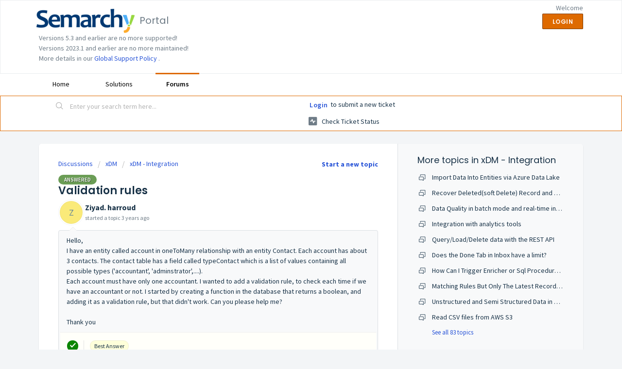

--- FILE ---
content_type: text/html; charset=utf-8
request_url: https://support.semarchy.com/support/discussions/topics/43000533755/page/last
body_size: 9334
content:
<!DOCTYPE html>
       
        <!--[if lt IE 7]><html class="no-js ie6 dew-dsm-theme " lang="en" dir="ltr" data-date-format="non_us"><![endif]-->       
        <!--[if IE 7]><html class="no-js ie7 dew-dsm-theme " lang="en" dir="ltr" data-date-format="non_us"><![endif]-->       
        <!--[if IE 8]><html class="no-js ie8 dew-dsm-theme " lang="en" dir="ltr" data-date-format="non_us"><![endif]-->       
        <!--[if IE 9]><html class="no-js ie9 dew-dsm-theme " lang="en" dir="ltr" data-date-format="non_us"><![endif]-->       
        <!--[if IE 10]><html class="no-js ie10 dew-dsm-theme " lang="en" dir="ltr" data-date-format="non_us"><![endif]-->       
        <!--[if (gt IE 10)|!(IE)]><!--><html class="no-js  dew-dsm-theme " lang="en" dir="ltr" data-date-format="non_us"><!--<![endif]-->
	<head>
		
		<!-- Title for the page -->
<title> Validation rules : Portal </title>

<!-- Meta information -->

      <meta charset="utf-8" />
      <meta http-equiv="X-UA-Compatible" content="IE=edge,chrome=1" />
      <meta name="description" content= "  Hello,  I have an entity called account in oneToMany relationship with an entity Contact. Each account has about 3 contacts. The contact table has a field called typeContact which is a list of values containing all possible types (&#39;accountant&#39;, &#39;adminstrator&#39;,....).  Each account must have only one accountant. I wanted to add a validation rule, to check each time if we have an accountant or not. I started by creating a function in the database that returns a boolean, and adding it as a validation rule, but that didn&#39;t work. Can you please help me?  Thank you  " />
      <meta name="author" content= "" />
       <meta property="og:title" content="Validation rules" />  <meta property="og:url" content="https://support.semarchy.com/support/discussions/topics/43000533755" />  <meta property="og:image" content="https://s3.amazonaws.com/cdn.freshdesk.com/data/helpdesk/attachments/production/43333555179/logo/FRZ65eoK-UH4KeS9nlnsQD16HTZ1iZgrng.png?X-Amz-Algorithm=AWS4-HMAC-SHA256&amp;amp;X-Amz-Credential=AKIAS6FNSMY2XLZULJPI%2F20260130%2Fus-east-1%2Fs3%2Faws4_request&amp;amp;X-Amz-Date=20260130T132732Z&amp;amp;X-Amz-Expires=604800&amp;amp;X-Amz-SignedHeaders=host&amp;amp;X-Amz-Signature=440a04b364eaa70f4b3d4ced8504a95982d3b1f0bb122de0c2c34570c65a716c" />  <meta property="og:site_name" content="Portal" />  <meta property="og:type" content="article" />  <meta name="twitter:title" content="Validation rules" />  <meta name="twitter:url" content="https://support.semarchy.com/support/discussions/topics/43000533755" />  <meta name="twitter:image" content="https://s3.amazonaws.com/cdn.freshdesk.com/data/helpdesk/attachments/production/43333555179/logo/FRZ65eoK-UH4KeS9nlnsQD16HTZ1iZgrng.png?X-Amz-Algorithm=AWS4-HMAC-SHA256&amp;amp;X-Amz-Credential=AKIAS6FNSMY2XLZULJPI%2F20260130%2Fus-east-1%2Fs3%2Faws4_request&amp;amp;X-Amz-Date=20260130T132732Z&amp;amp;X-Amz-Expires=604800&amp;amp;X-Amz-SignedHeaders=host&amp;amp;X-Amz-Signature=440a04b364eaa70f4b3d4ced8504a95982d3b1f0bb122de0c2c34570c65a716c" />  <meta name="twitter:card" content="summary" />  <link rel="canonical" href="https://support.semarchy.com/support/discussions/topics/43000533755" /> 

<!-- Responsive setting -->
<link rel="apple-touch-icon" href="/assets/misc/favicon.ico?702017" />
        <link rel="apple-touch-icon" sizes="72x72" href="/assets/misc/favicon.ico?702017" />
        <link rel="apple-touch-icon" sizes="114x114" href="/assets/misc/favicon.ico?702017" />
        <link rel="apple-touch-icon" sizes="144x144" href="/assets/misc/favicon.ico?702017" />
        <meta name="viewport" content="width=device-width, initial-scale=1.0, maximum-scale=5.0, user-scalable=yes" /> 

<!-- BEGIN - Semarchy added this script to enable googe analytics-->

<!-- Google tag (gtag.js) -->
<script async src="https://www.googletagmanager.com/gtag/js?id=G-FCGNFBKSXL"></script>
<script>
  window.dataLayer = window.dataLayer || [];
  function gtag(){dataLayer.push(arguments);}
  gtag('js', new Date());

  gtag('config', 'G-FCGNFBKSXL');
</script>

<!-- END - Semarchy added this script to enable googe analytics-->
		
		<!-- Adding meta tag for CSRF token -->
		<meta name="csrf-param" content="authenticity_token" />
<meta name="csrf-token" content="W8HGReVbTQk83knx9++7HVTqRNnuBJZgf1twJ62Mw4yiznbO9KipvHrti02VSPSbZ8I+bNCx78K7ib5poiM86w==" />
		<!-- End meta tag for CSRF token -->
		
		<!-- Fav icon for portal -->
		<link rel='shortcut icon' href='/assets/misc/favicon.ico?702017' />

		<!-- Base stylesheet -->
 
		<link rel="stylesheet" media="print" href="https://assets3.freshdesk.com/assets/cdn/portal_print-6e04b27f27ab27faab81f917d275d593fa892ce13150854024baaf983b3f4326.css" />
	  		<link rel="stylesheet" media="screen" href="https://assets6.freshdesk.com/assets/cdn/falcon_portal_utils-57fc5f91db982a7ecd698d80ef41469e73b87782f2d9f218886147ca63c081ab.css" />	

		
		<!-- Theme stylesheet -->

		<link href="/support/theme.css?v=4&amp;d=1757336956" media="screen" rel="stylesheet" type="text/css">

		<!-- Google font url if present -->
		<link href='https://fonts.googleapis.com/css?family=Source+Sans+Pro:regular,italic,600,700,700italic|Poppins:regular,600,700' rel='stylesheet' type='text/css' nonce='1srlc+KAYxxzN4YFmgbmJg=='>

		<!-- Including default portal based script framework at the top -->
		<script src="https://assets8.freshdesk.com/assets/cdn/portal_head_v2-d07ff5985065d4b2f2826fdbbaef7df41eb75e17b915635bf0413a6bc12fd7b7.js"></script>
		<!-- Including syntexhighlighter for portal -->
		<script src="https://assets8.freshdesk.com/assets/cdn/prism-841b9ba9ca7f9e1bc3cdfdd4583524f65913717a3ab77714a45dd2921531a402.js"></script>

		

		<!-- Access portal settings information via javascript -->
		 <script type="text/javascript">     var portal = {"language":"en","name":"Portal","contact_info":"","current_page_name":"topic_view","current_tab":"forums","vault_service":{"url":"https://vault-service.freshworks.com/data","max_try":2,"product_name":"fd"},"current_account_id":981516,"preferences":{"bg_color":"#f3f5f7","header_color":"#ffffff","help_center_color":"#f3f5f7","footer_color":"#183247","tab_color":"#ffffff","tab_hover_color":"#DE6A00","btn_background":"#f3f5f7","btn_primary_background":"#DE6A00","baseFont":"Source Sans Pro","textColor":"#183247","headingsFont":"Poppins","headingsColor":"#183247","linkColor":"#183247","linkColorHover":"#DE7100","inputFocusRingColor":"#DE6A00","nonResponsive":"false"},"image_placeholders":{"spacer":"https://assets9.freshdesk.com/assets/misc/spacer.gif","profile_thumb":"https://assets2.freshdesk.com/assets/misc/profile_blank_thumb-4a7b26415585aebbd79863bd5497100b1ea52bab8df8db7a1aecae4da879fd96.jpg","profile_medium":"https://assets2.freshdesk.com/assets/misc/profile_blank_medium-1dfbfbae68bb67de0258044a99f62e94144f1cc34efeea73e3fb85fe51bc1a2c.jpg"},"falcon_portal_theme":true};     var attachment_size = 20;     var blocked_extensions = "";     var allowed_extensions = "";     var store = { 
        ticket: {},
        portalLaunchParty: {} };    store.portalLaunchParty.ticketFragmentsEnabled = false;    store.pod = "us-east-1";    store.region = "US"; </script> 


			
	</head>
	<body>
            	
		
		
		
	<header class="banner">
		<div class="banner-wrapper page">
			<div class="banner-title">
				<a href="/support/home"class='portal-logo'><span class="portal-img"><i></i>
                    <img src='https://s3.amazonaws.com/cdn.freshdesk.com/data/helpdesk/attachments/production/43333555179/logo/FRZ65eoK-UH4KeS9nlnsQD16HTZ1iZgrng.png' alt="Logo"
                        onerror="default_image_error(this)" data-type="logo" />
                 </span></a>
				<h1 class="ellipsis heading">Portal</h1>
			</div>
			<nav class="banner-nav">
				 <div class="welcome">Welcome <b></b> </div>  <b><a href="/support/login"><b>Login</b></a></b>
			</nav>
          	  <div class="banner-title">
                Versions 5.3 and earlier are no more supported!</div>
              <div class="banner-title">
                Versions 2023.1 and earlier are no more maintained!</div>
              <div class="banner-title">
                More details in our <a href="https://www.semarchy.com/global-support-policy/"> Global Support Policy </a>.
			</div>
      </div>
          
		</div>
	</header>
	<nav class="page-tabs">
		<div class="page no-padding no-header-tabs">
			
				<a data-toggle-dom="#header-tabs" href="#" data-animated="true" class="mobile-icon-nav-menu show-in-mobile"></a>
				<div class="nav-link" id="header-tabs">
					
						
							<a href="/support/home" class="">Home</a>
						
					
						
							<a href="/support/solutions" class="">Solutions</a>
						
					
						
							<a href="/support/discussions" class="active">Forums</a>
						
					
				</div>
			
		</div>
	</nav>

<!-- Search and page links for the page -->

	<section class="help-center-sc rounded-6">
		<div class="page no-padding">
		<div class="hc-search">
			<div class="hc-search-c">
				<form class="hc-search-form print--remove" autocomplete="off" action="/support/search/topics" id="hc-search-form" data-csrf-ignore="true">
	<div class="hc-search-input">
	<label for="support-search-input" class="hide">Enter your search term here...</label>
		<input placeholder="Enter your search term here..." type="text"
			name="term" class="special" value=""
            rel="page-search" data-max-matches="10" id="support-search-input">
	</div>
	<div class="hc-search-button">
		<button class="btn btn-primary" aria-label="Search" type="submit" autocomplete="off">
			<i class="mobile-icon-search hide-tablet"></i>
			<span class="hide-in-mobile">
				Search
			</span>
		</button>
	</div>
</form>
			</div>
		</div>
		<div class="hc-nav ">
			 <nav>  <div class="hide-in-mobile"><a href=/support/login>Login</a> to submit a new ticket</div>   <div>
              <a href="/support/tickets" class="mobile-icon-nav-status check-status ellipsis" title="Check ticket status">
                <span>Check ticket status</span>
              </a>
            </div>  </nav>
		</div>
		</div>
	</section>



<div class="page">
	
	
	<!-- Search and page links for the page -->
	

	<!-- Notification Messages -->
	 <div class="alert alert-with-close notice hide" id="noticeajax"></div> 

	
	<div class="c-wrapper">		
		


<section class="content main rounded-6 min-height-on-desktop fc-topic-view">
	
		<b class="pull-right"><a href="/support/discussions/topics/new?forum_id=43000497186" title="Start a new topic">Start a new topic</a></b>
	
	<div class="breadcrumb">
		<a href="/support/discussions">Discussions</a>
		<a href="/support/discussions/43000118069">xDM</a>
		<a href="/support/discussions/forums/43000497186">xDM - Integration</a>
	</div>
	
	<section class="topic-header clearfix">
		<div class="topic-labels"><span class="label label-answered">
				Answered</span></div>
		<b class="page-stamp page-stamp-questions">
			<i class="icon-page-questions"></i>
		</b>
		
		<h2 class="post-title heading">
			Validation rules
		</h2>
		
	</section>

	<div id="topic-comments">
		
		<section class="user-comment " id="post-43000914286">
			<div class="user-info">
				  <div class="user-pic-thumb image-lazy-load user-pointer-bottom"> <div class="thumb avatar-text circle text-center bg-8"> Z  </div> </div> 				
				<div class="user-details">
					<h4 class="user-name">Ziyad. harroud</h4>
					<div class="p-info">
						started a topic  <span class='timeago' title='Fri, 21 Jul, 2023 at 10:50 AM' data-timeago='2023-07-21 10:50:16 +0200' data-livestamp='2023-07-21 10:50:16 +0200'>
			over 2 years ago
		   </span> 
					</div>
				</div>
			</div>
			<div class="p-content" rel="image-enlarge" id="post-43000914286-description">
				<div class="p-desc">
					<div dir="ltr"><p>Hello,</p><p>I have an entity called account in oneToMany relationship with an entity Contact. Each account has about 3 contacts. The contact table has a field called typeContact which is a list of values containing all possible types ('accountant', 'adminstrator',....).</p><p>Each account must have only one accountant. I wanted to add a validation rule, to check each time if we have an accountant or not. I started by creating a function in the database that returns a boolean, and adding it as a validation rule, but that didn't work.&nbsp;<span style="">Can you please help me?<br><br>Thank you</span></p></div>
				</div>

				

				
				
					<hr /><div class="best-answer-info"><section class="user-comment comment-by-agent" id="post-43000914450">
									<div class="best-answer-tick pull-left">
										<i class="icon-best-answer"></i>
									</div>
									<div class="answer-comment">
										<div class='best-badge'>Best Answer</div>
										<div class="user-info">
											  <div class="user-pic-thumb image-lazy-load user-thumb-image"> <div class="thumb avatar-text circle text-center bg-6"> S  </div> </div> 
											<div class="user-details">
												<strong>Stéphanie FOURRIER</strong>
												said  <span class='timeago' title='Wed, 9 Aug, 2023 at  9:38 AM' data-timeago='2023-08-09 09:38:13 +0200' data-livestamp='2023-08-09 09:38:13 +0200'>
			over 2 years ago
		   </span> 
											</div>
										</div>
										<div class="answer-desc" id="post-43000914450-description">
											<div class="p-desc"><div dir="ltr"><p>Hi Ziyad,</p><p><br></p><p>you don't need to create a custom database function for your needs.</p><p><br></p><p>Our semQL language provides a&nbsp;<a href="https://www.semarchy.com/doc/semarchy-xdm/xdm/2023.1/SemQL/related-entities-attributes.html#_lookup_expression" target="">lookup&nbsp;</a>syntax that can access children's records and calculate accordingly, like a <i>group by</i> would do in SQL.</p><p><br></p><p>For your specific case, you have to create a validation rule on the parent entity that will have this kind of expression:</p><p>&nbsp;<span style="">&nbsp;</span></p><pre rel="highlighter" data-code-brush="html" contenteditable="false">lookup
count
from Contacts
where TypeContact='Accountant'
end
=
1</pre><p><span style="">&nbsp;</span>&nbsp;</p><p>I hope this helps.</p><p>Best regards,</p><p>Stéphanie.</p>
</div></div>
											
										</div>
									<div>
								</section></div>
				
				  <div id="vote-toolbar">
    
  </div>

			</div>
			<div class="p-content hide" id="post-43000914286-edit">
				<div class="sloading loading-small loading-block"></div>
			</div>
		</section>

		<div class="sort-posts clearfix"><strong class='pull-left'>1 Comment</strong></div><hr>

		
			
				
			
				
				<section class="user-comment  comment-by-agent " id="post-43000914450">
					<div class="user-info">
						  <div class="user-pic-thumb image-lazy-load user-pointer-bottom"> <div class="thumb avatar-text circle text-center bg-6"> S  </div> </div> 
						<div class="user-details">
							
							<h4 class="user-name">Stéphanie FOURRIER</h4>
							<div class="p-info">
								said  <span class='timeago' title='Wed, 9 Aug, 2023 at  9:38 AM' data-timeago='2023-08-09 09:38:13 +0200' data-livestamp='2023-08-09 09:38:13 +0200'>
			over 2 years ago
		   </span> 
							</div>
						</div>
					</div>
					<div class="p-content" rel="image-enlarge" id="post-43000914450-description">
						<div class="p-desc">
							
								<div>
									<span class="label label-small label-answered">
										Answer
									</span>
								</div>
							
							<div dir="ltr"><p>Hi Ziyad,</p><p><br></p><p>you don't need to create a custom database function for your needs.</p><p><br></p><p>Our semQL language provides a&nbsp;<a href="https://www.semarchy.com/doc/semarchy-xdm/xdm/2023.1/SemQL/related-entities-attributes.html#_lookup_expression" target="">lookup&nbsp;</a>syntax that can access children's records and calculate accordingly, like a <i>group by</i> would do in SQL.</p><p><br></p><p>For your specific case, you have to create a validation rule on the parent entity that will have this kind of expression:</p><p>&nbsp;<span style="">&nbsp;</span></p><pre rel="highlighter" data-code-brush="html" contenteditable="false">lookup
count
from Contacts
where TypeContact='Accountant'
end
=
1</pre><p><span style="">&nbsp;</span>&nbsp;</p><p>I hope this helps.</p><p>Best regards,</p><p>Stéphanie.</p>
</div>
						</div>
						
						<div class='btn-group' id='post-43000914450-vote-toolbar'></div>
					</div>
					<div class="p-content hide" id="post-43000914450-edit">
						<div class="sloading loading-small loading-block"></div>
					</div>
				</section>
				
			
		
	
	</div>

		
		<section class="lead"><a href="/support/discussions/topics/43000533755/reply">Login</a> to post a comment</section>
	
</section>

	<section class="sidebar content rounded-6 min-height-on-desktop fc-merge-topic">	
		<div class="cs-g-c">
			<section class="topic-list" id="merged-topics-list">
				
				

				

				

				<div class='list-lead'>
									More topics in 
									<span class='folder-name'>xDM - Integration</span>
								</div>
							<ul><li class="cs-g-3">
										<div class="ellipsis">
											<a href="/support/discussions/topics/43000530794">Import Data Into Entities via Azure Data Lake</a>
										</div>
									</li><li class="cs-g-3">
										<div class="ellipsis">
											<a href="/support/discussions/topics/43000530806">Recover Deleted(soft Delete) Record and Configure in Application</a>
										</div>
									</li><li class="cs-g-3">
										<div class="ellipsis">
											<a href="/support/discussions/topics/43000530915">Data Quality in batch mode and real-time integration</a>
										</div>
									</li><li class="cs-g-3">
										<div class="ellipsis">
											<a href="/support/discussions/topics/43000530917">Integration with analytics tools</a>
										</div>
									</li><li class="cs-g-3">
										<div class="ellipsis">
											<a href="/support/discussions/topics/43000530928">Query/Load/Delete data with the REST API</a>
										</div>
									</li><li class="cs-g-3">
										<div class="ellipsis">
											<a href="/support/discussions/topics/43000531096">Does the Done Tab in Inbox have a limit? </a>
										</div>
									</li><li class="cs-g-3">
										<div class="ellipsis">
											<a href="/support/discussions/topics/43000531097">How Can I Trigger Enricher or Sql Procedure when deleting? </a>
										</div>
									</li><li class="cs-g-3">
										<div class="ellipsis">
											<a href="/support/discussions/topics/43000531106">Matching Rules But Only The Latest Record Creates a Golden Record</a>
										</div>
									</li><li class="cs-g-3">
										<div class="ellipsis">
											<a href="/support/discussions/topics/43000531130">Unstructured and Semi Structured Data in Semarchy?</a>
										</div>
									</li><li class="cs-g-3">
										<div class="ellipsis">
											<a href="/support/discussions/topics/43000531153">Read CSV files from AWS S3</a>
										</div>
									</li></ul><a title="See all 83 topics" class="see-more" href="/support/discussions/forums/43000497186">See all 83 topics</a>
			</section>
		</div>
	</section>

	</div>
	

	

</div>

	<footer class="footer rounded-6">
		<nav class="footer-links page no-padding">
			
					
						<a href="/support/home" class="">Home</a>
					
						<a href="/support/solutions" class="">Solutions</a>
					
						<a href="/support/discussions" class="active">Forums</a>
					
			
			
			  <a href="#portal-cookie-info" rel="freshdialog" data-lazy-load="true" class="cookie-link"
        data-width="450px" title="Why we love Cookies" data-template-footer="">
        Cookie policy
      </a> <div id="portal-cookie-info" class="hide"><textarea>
        <p>We use cookies to try and give you a better experience in Freshdesk. </p>
        <p>You can learn more about what kind of cookies we use, why, and how from our <a href="https://www.freshworks.com/privacy/" target="_blank" rel="nofollow">Privacy Policy</a>. If you hate cookies, or are just on a diet, you can disable them altogether too. Just note that the Freshdesk service is pretty big on some cookies (we love the choco-chip ones), and some portions of Freshdesk may not work properly if you disable cookies.</p>
        <p>We’ll also assume you agree to the way we use cookies and are ok with it as described in our <a href="https://www.freshworks.com/privacy/" target="_blank" rel="nofollow">Privacy Policy</a>, unless you choose to disable them altogether through your browser.</p>
      </textarea></div> 
		</nav>
	</footer>
	  <div class="copyright">
        <a href=https://www.freshworks.com/freshdesk/?utm_source=portal&utm_medium=reflink&utm_campaign=portal_reflink target="_blank" rel="nofollow"> Help Desk Software </a>
        by Freshdesk
      </div> 




			<script src="https://assets8.freshdesk.com/assets/cdn/portal_bottom-0fe88ce7f44d512c644a48fda3390ae66247caeea647e04d017015099f25db87.js"></script>

		<script src="https://assets8.freshdesk.com/assets/cdn/redactor-642f8cbfacb4c2762350a557838bbfaadec878d0d24e9a0d8dfe90b2533f0e5d.js"></script> 
		<script src="https://assets4.freshdesk.com/assets/cdn/lang/en-4a75f878b88f0e355c2d9c4c8856e16e0e8e74807c9787aaba7ef13f18c8d691.js"></script>
		<!-- for i18n-js translations -->
  		<script src="https://assets6.freshdesk.com/assets/cdn/i18n/portal/en-7dc3290616af9ea64cf8f4a01e81b2013d3f08333acedba4871235237937ee05.js"></script>
		<!-- Including default portal based script at the bottom -->
		<script nonce="1srlc+KAYxxzN4YFmgbmJg==">
//<![CDATA[
	
	jQuery(document).ready(function() {
					
		// Setting the locale for moment js
		moment.lang('en');

		var validation_meassages = {"required":"This field is required.","remote":"Please fix this field.","email":"Please enter a valid email address.","url":"Please enter a valid URL.","date":"Please enter a valid date.","dateISO":"Please enter a valid date ( ISO ).","number":"Please enter a valid number.","digits":"Please enter only digits.","creditcard":"Please enter a valid credit card number.","equalTo":"Please enter the same value again.","two_decimal_place_warning":"Value cannot have more than 2 decimal digits","select2_minimum_limit":"Please type %{char_count} or more letters","select2_maximum_limit":"You can only select %{limit} %{container}","maxlength":"Please enter no more than {0} characters.","minlength":"Please enter at least {0} characters.","rangelength":"Please enter a value between {0} and {1} characters long.","range":"Please enter a value between {0} and {1}.","max":"Please enter a value less than or equal to {0}.","min":"Please enter a value greater than or equal to {0}.","select2_maximum_limit_jq":"You can only select {0} {1}","facebook_limit_exceed":"Your Facebook reply was over 8000 characters. You'll have to be more clever.","messenger_limit_exceeded":"Oops! You have exceeded Messenger Platform's character limit. Please modify your response.","not_equal_to":"This element should not be equal to","email_address_invalid":"One or more email addresses are invalid.","twitter_limit_exceed":"Oops! You have exceeded Twitter's character limit. You'll have to modify your response.","password_does_not_match":"The passwords don't match. Please try again.","valid_hours":"Please enter a valid hours.","reply_limit_exceed":"Your reply was over 2000 characters. You'll have to be more clever.","url_format":"Invalid URL format","url_without_slash":"Please enter a valid URL without '/'","link_back_url":"Please enter a valid linkback URL","requester_validation":"Please enter a valid requester details or <a href=\"#\" id=\"add_requester_btn_proxy\">add new requester.</a>","agent_validation":"Please enter valid agent details","email_or_phone":"Please enter a Email or Phone Number","upload_mb_limit":"Upload exceeds the available 15MB limit","invalid_image":"Invalid image format","atleast_one_role":"At least one role is required for the agent","invalid_time":"Invalid time.","remote_fail":"Remote validation failed","trim_spaces":"Auto trim of leading & trailing whitespace","hex_color_invalid":"Please enter a valid hex color value.","name_duplication":"The name already exists.","invalid_value":"Invalid value","invalid_regex":"Invalid Regular Expression","same_folder":"Cannot move to the same folder.","maxlength_255":"Please enter less than 255 characters","decimal_digit_valid":"Value cannot have more than 2 decimal digits","atleast_one_field":"Please fill at least {0} of these fields.","atleast_one_portal":"Select atleast one portal.","custom_header":"Please type custom header in the format -  header : value","same_password":"Should be same as Password","select2_no_match":"No matching %{container} found","integration_no_match":"no matching data...","time":"Please enter a valid time","valid_contact":"Please add a valid contact","field_invalid":"This field is invalid","select_atleast_one":"Select at least one option.","ember_method_name_reserved":"This name is reserved and cannot be used. Please choose a different name."}	

		jQuery.extend(jQuery.validator.messages, validation_meassages );


		jQuery(".call_duration").each(function () {
			var format,time;
			if (jQuery(this).data("time") === undefined) { return; }
			if(jQuery(this).hasClass('freshcaller')){ return; }
			time = jQuery(this).data("time");
			if (time>=3600) {
			 format = "hh:mm:ss";
			} else {
				format = "mm:ss";
			}
			jQuery(this).html(time.toTime(format));
		});
	});

	// Shortcuts variables
	var Shortcuts = {"global":{"help":"?","save":"mod+return","cancel":"esc","search":"/","status_dialog":"mod+alt+return","save_cuctomization":"mod+shift+s"},"app_nav":{"dashboard":"g d","tickets":"g t","social":"g e","solutions":"g s","forums":"g f","customers":"g c","reports":"g r","admin":"g a","ticket_new":"g n","compose_email":"g m"},"pagination":{"previous":"alt+left","next":"alt+right","alt_previous":"j","alt_next":"k"},"ticket_list":{"ticket_show":"return","select":"x","select_all":"shift+x","search_view":"v","show_description":"space","unwatch":"w","delete":"#","pickup":"@","spam":"!","close":"~","silent_close":"alt+shift+`","undo":"z","reply":"r","forward":"f","add_note":"n","scenario":"s"},"ticket_detail":{"toggle_watcher":"w","reply":"r","forward":"f","add_note":"n","close":"~","silent_close":"alt+shift+`","add_time":"m","spam":"!","delete":"#","show_activities_toggle":"}","properties":"p","expand":"]","undo":"z","select_watcher":"shift+w","go_to_next":["j","down"],"go_to_previous":["k","up"],"scenario":"s","pickup":"@","collaboration":"d"},"social_stream":{"search":"s","go_to_next":["j","down"],"go_to_previous":["k","up"],"open_stream":["space","return"],"close":"esc","reply":"r","retweet":"shift+r"},"portal_customizations":{"preview":"mod+shift+p"},"discussions":{"toggle_following":"w","add_follower":"shift+w","reply_topic":"r"}};
	
	// Date formats
	var DATE_FORMATS = {"non_us":{"moment_date_with_week":"ddd, D MMM, YYYY","datepicker":"d M, yy","datepicker_escaped":"d M yy","datepicker_full_date":"D, d M, yy","mediumDate":"d MMM, yyyy"},"us":{"moment_date_with_week":"ddd, MMM D, YYYY","datepicker":"M d, yy","datepicker_escaped":"M d yy","datepicker_full_date":"D, M d, yy","mediumDate":"MMM d, yyyy"}};

	var lang = { 
		loadingText: "Please Wait...",
		viewAllTickets: "View all tickets"
	};


//]]>
</script> 

		

		<img src='/support/discussions/topics/43000533755/hit' alt='Topic views count' aria-hidden='true'/>
		<script type="text/javascript">
     		I18n.defaultLocale = "en";
     		I18n.locale = "en";
		</script>
			
    	


		<!-- Include dynamic input field script for signup and profile pages (Mint theme) -->

	</body>
</html>
